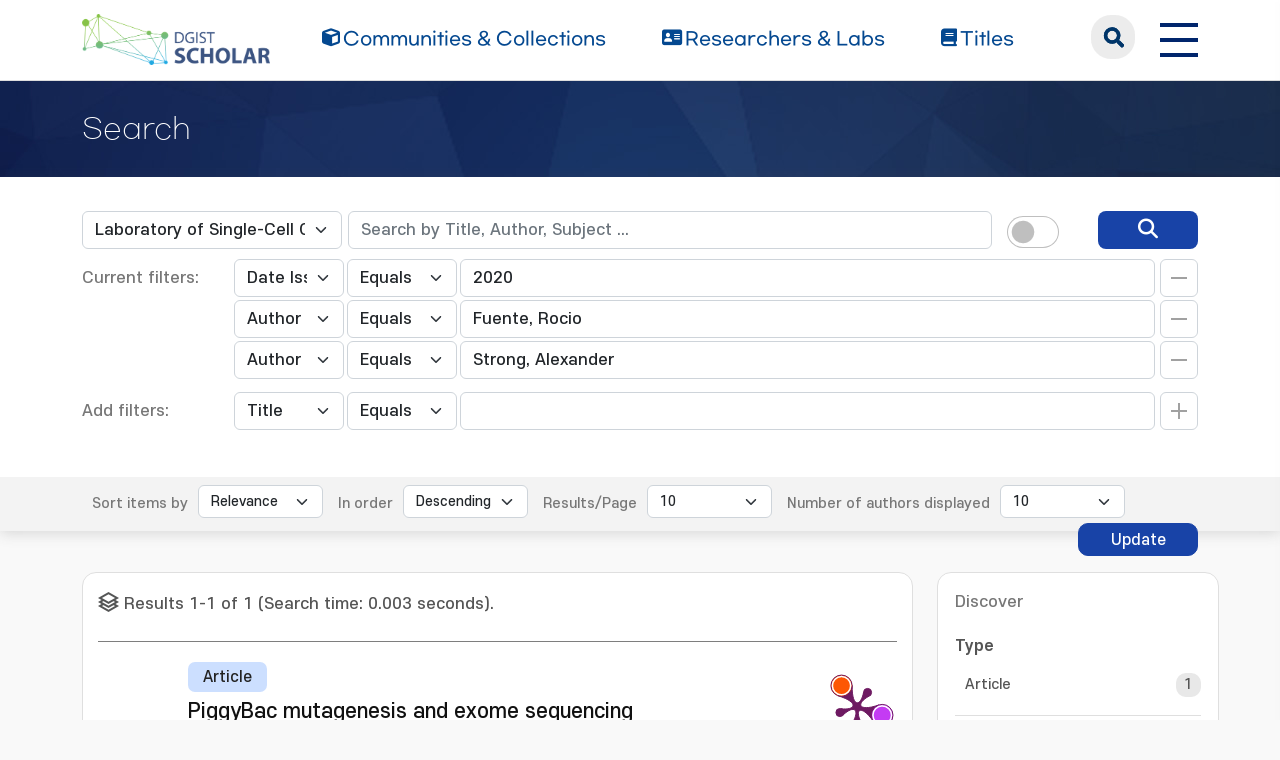

--- FILE ---
content_type: text/html;charset=UTF-8
request_url: https://scholar.dgist.ac.kr/handle/20.500.11750/882/simple-search?query=&sort_by=score&order=desc&rpp=10&filter_field_1=dateIssued&filter_type_1=equals&filter_value_1=2020&filter_field_2=author&filter_type_2=equals&filter_value_2=Fuente%2C+Rocio&etal=10&filtername=author&filterquery=Strong%2C+Alexander&filtertype=equals
body_size: 7327
content:
<!DOCTYPE html>
<html>
    <head>
        <title>DGIST Scholar: Search</title>
        <meta http-equiv="Content-Type" content="text/html; charset=UTF-8"/>
        <meta http-equiv="X-UA-Compatible" content="IE=edge"/>
        <meta name="Generator" content="DSpace 6.3"/>
        <meta name="viewport" content="width=device-width, initial-scale=1.0"/>
        <link rel="shortcut icon" href="/favicon.ico" type="image/x-icon"/>
        <link rel="stylesheet" href="/css/bootstrap.min.css"/>
        <link rel="stylesheet" href="/css/layout.css" type="text/css"/>
        <link rel="stylesheet" href="/css/mquery.css" type="text/css"/>
        <link rel="stylesheet" href="/css/css-loader.css" type="text/css"/>
        <link rel="stylesheet" href="/print.css" type="text/css" media="print"/>
        <!-- Owl Carousel Assets -->
        <link href="/css/owl.carousel.css" rel="stylesheet"/>
        <link href="/css/owl.theme.default.min.css" rel="stylesheet"/>
        <!-- Slidebars CSS -->
        <link rel="stylesheet" href="/css/slidebars.css"/>
        <!-- 웹 폰트-->
        <link href="/css/fontawesome.css" rel="stylesheet" />
        <link href="/css/solid.css" rel="stylesheet" />
        <link href="/css/regular.css" rel="stylesheet" />
        <link href="/css/brands.css" rel="stylesheet" />
        <script src="/js/utils.js"></script>
        <script src="/js/jquery-latest.min.js"></script>
        <script src="/js/jquery-migrate.min.js"></script>
        <script src="/static/js/jquery/jquery-ui-1.10.3.custom.min.js"></script>
        <script src="/static/js/bootstrap/bootstrap.min.js"></script>
        <script src="/static/js/bootstrap/bootstrap.bundle.min.js"></script>
        <script src="/static/js/holder.js"></script>
        <script src="/static/js/choice-support.js"></script>
        <script src="/js/owl.carousel.js"></script>
        <script src="/js/common.js"></script>
        <script src="/js/r2ds-common.js"></script>
        <!-- Global site tag (gtag.js) - Google Analytics -->
    <script async src="https://www.googletagmanager.com/gtag/js?id=G-BMYKDNQSBB"></script>
    <script>
        window.dataLayer = window.dataLayer || [];
        function gtag() {
            dataLayer.push(arguments);
        }
        gtag('js', new Date());
        gtag('config', 'G-BMYKDNQSBB');
    </script>
<script src="https://d1bxh8uas1mnw7.cloudfront.net/assets/embed.js"></script>
    <script src="https://cdn.plu.mx/widget-popup.js"></script><!-- HTML5 shim and Respond.js IE8 support of HTML5 elements and media queries -->
        <!--[if lt IE 9]>
            <script src="/static/js/html5shiv.js"></script>
            <script src="/static/js/respond.min.js"></script>
        <![endif]-->
    </head>
    <body>
        <div class="sub_header">
            <div class="header_wrap">
                <div class="container">
                    <div class="header_box">
                        <div class="header_inner">
                            <h1><a href="/"><img src="/image/background/logo.png" alt="DGIST Library Repository"></a></h1>
                            <nav>
    <ul>
        <li><a href="/community-list"><i class="fa-solid fa-cube"></i><span>Communities & Collections</span></a></li>
        <li><a href="/browse-researcher"><i class="fa-solid fa-address-card"></i><span>Researchers &amp; Labs</span></a></li>
        <li><a href="/simple-search?type=title&sort_by=2&order=desc"><i class="fa-solid fa-book"></i><span>Titles</span></a></li>
    </ul>
</nav>
<div class="header_user_box">
    <div class="h_t_search">
        <a href="#" class="h_t_search_bt" id="h_t_search_bt"
           data-modal-selector=".mobile_s_inner">search</a>
        <div class="mobile_s_inner">
            <div class="ms_box">
                <div class="ms_inner">
                    <form action="/simple-search" method="get">
                        <p class="mmobile_s_int"><input type="text" title="검색" placeholder="검색어를 입력해주세요." name="query"/></p>
                        <div class="m_s_bt_box">
                            <input type="submit" title="검색" class="modal_search_bt" value="search"/>
                            <button type="button" class="sub_search_close" data-modal-selector=".mobile_s_inner">Close</button>
                        </div>
                    </form>
                </div>
            </div>
        </div>
    </div>
    <div class="top_right_box">
        <div class="h_t_link_box">
            <ul class="h_t_link">
                <li><a href="https://dgist.ac.kr" target="_blank" rel="noreferrer noopener" title="새 창 열림">DGIST</a></li>
                <li><a href="https://library.dgist.ac.kr" target="_blank" rel="noreferrer noopener" title="새 창 열림">LIBRARY</a></li>
                <li><a href="https://www.dgist.ac.kr/rnd/" target="_blank" rel="noreferrer noopener" title="새 창 열림">DGIST R&amp;D</a></li>
                </ul>
        </div>
        <div class="side_bt_box">
            <button type="button" class="mobile_nav_bt" data-toggle="offcanvas">
                <span class="hamb-top"></span>
                <span class="hamb-middle"></span>
                <span class="hamb-bottom"></span>
            </button>
        </div>
    </div>
</div>

</div>
                    </div>
                    <!--header_box :e -->
                </div>
            </div>
        </div>
<script>
    (function ($) {
        $(function () {
            $('form').on('submit', function (e)  {
                if ($('#switch-check-btn').is(':checked')) {
                    $('input[name="ai_search"]').val('true');
                }
            });
        })
    })(jQuery.noConflict());
</script>
<div class="sub_header">
        <div class="sub_visual_wrap">
            <div class="container">
                <h3>Search</h3>
            </div>
        </div>
    </div>
    <div class="top_option_wrap">
        <div class="container">
            <div class="browse_alphabet">
                <div class="search_box">
                    <form action="/simple-search" method="get">
                        <input type="hidden" name="ai_search"/>
                        <ul>
                            <li>
                                <dl class="search_dl">
                                    <dt>
                                        <select name="location" id="tlocation" class="form-select">
                                            <option value="/">All of Repository</option>
                                            <option value="20.500.11750/329" >Department of New Biology</option>
                                            <option value="20.500.11750/882" selected="selected">Laboratory of Single-Cell Genomics</option>
                                            <option value="20.500.11750/884" >1. Journal Articles</option>
                                            <option value="20.500.11750/885" >2. Conference Papers</option>
                                            <option value="20.500.11750/886" >3. Patents</option>
                                            <option value="20.500.11750/883" >4. News</option>
                                            <option value="20.500.11750/887" >ETC</option>
                                            </select>
                                    </dt>
                                    <dd class="d-flex align-items-center">
                                        <input type="text" class="form-control" id="query" name="query" value="" placeholder="Search by Title, Author, Subject ... "/>
                                        <button type="submit" id="main-query-submit" class="search_o_bt" aria-label="search" value="검색어를 입력해주세요."><i class="fa-solid fa-magnifying-glass"></i></button>
                                        <div class="search_ai_chk" data-bs-toggle="tooltip" data-bs-placement="bottom" data-bs-original-title="AI-Powered Keyword">
                                            <div class="form-check form-switch">
                                                <input class="form-check-input" type="checkbox" id="switch-check-btn" >
                                                <label class="form-check-label" for="switch-check-btn">AI</label>
                                            </div>
                                        </div>
                                    </dd>
                                </dl>
                            </li>
                        </ul>
                        <ul class="s_add_fillter_ul">
                                <input type="hidden" value="10" name="rpp"/>
                                <input type="hidden" value="score" name="sort_by"/>
                                <input type="hidden" value="desc" name="order"/>
                                <li>
                                    <dl>
                                        <dt>Current filters:</dt>
                                        <dd class="author_dd add_selspan">
                                                <span class="first_sel">
                                                    <select id="filter_field_1" name="filter_field_1" class="form-select">
                                                        <option value="title" >Title</option>
                                                            <option value="author" >Author</option>
                                                            <option value="subject" >Subject</option>
                                                            <option value="type" >Type</option>
                                                            <option value="dateIssued"  selected="selected">Date Issued</option>
                                                            <option value="researcher" >Researcher</option>
                                                            <option value="original_bundle_filenames" >Original File Name</option>
                                                            <option value="original_bundle_descriptions" >Original File Descriptions</option>
                                                            </select>
                                                </span>
                                            <span class="second_sel">
                                                    <select id="filter_type_1" name="filter_type_1" class="form-select">
                                                        <option value="equals" selected="selected">Equals</option>
                                                            <option value="contains">Contains</option>
                                                            <option value="authority">ID</option>
                                                            <option value="notequals">Not Equals</option>
                                                            <option value="notcontains">Not Contains</option>
                                                            <option value="notauthority">Not ID</option>
                                                            </select>
                                                </span>
                                            <em class="fillter_int_em">
                                                <input type="text" id="filter_value_1" class="form-control" name="filter_value_1" value="2020"/>
                                                <input class="fillter_r_bt f_minus_bt" type="submit" id="submit_filter_remove_1" name="submit_filter_remove_1" value="X"/>
                                            </em>
                                        </dd>
                                        <dd class="author_dd add_selspan">
                                                <span class="first_sel">
                                                    <select id="filter_field_2" name="filter_field_2" class="form-select">
                                                        <option value="title" >Title</option>
                                                            <option value="author"  selected="selected">Author</option>
                                                            <option value="subject" >Subject</option>
                                                            <option value="type" >Type</option>
                                                            <option value="dateIssued" >Date Issued</option>
                                                            <option value="researcher" >Researcher</option>
                                                            <option value="original_bundle_filenames" >Original File Name</option>
                                                            <option value="original_bundle_descriptions" >Original File Descriptions</option>
                                                            </select>
                                                </span>
                                            <span class="second_sel">
                                                    <select id="filter_type_2" name="filter_type_2" class="form-select">
                                                        <option value="equals" selected="selected">Equals</option>
                                                            <option value="contains">Contains</option>
                                                            <option value="authority">ID</option>
                                                            <option value="notequals">Not Equals</option>
                                                            <option value="notcontains">Not Contains</option>
                                                            <option value="notauthority">Not ID</option>
                                                            </select>
                                                </span>
                                            <em class="fillter_int_em">
                                                <input type="text" id="filter_value_2" class="form-control" name="filter_value_2" value="Fuente,&#x20;Rocio"/>
                                                <input class="fillter_r_bt f_minus_bt" type="submit" id="submit_filter_remove_2" name="submit_filter_remove_2" value="X"/>
                                            </em>
                                        </dd>
                                        <dd class="author_dd add_selspan">
                                                <span class="first_sel">
                                                    <select id="filter_field_3" name="filter_field_3" class="form-select">
                                                        <option value="title" >Title</option>
                                                            <option value="author"  selected="selected">Author</option>
                                                            <option value="subject" >Subject</option>
                                                            <option value="type" >Type</option>
                                                            <option value="dateIssued" >Date Issued</option>
                                                            <option value="researcher" >Researcher</option>
                                                            <option value="original_bundle_filenames" >Original File Name</option>
                                                            <option value="original_bundle_descriptions" >Original File Descriptions</option>
                                                            </select>
                                                </span>
                                            <span class="second_sel">
                                                    <select id="filter_type_3" name="filter_type_3" class="form-select">
                                                        <option value="equals" selected="selected">Equals</option>
                                                            <option value="contains">Contains</option>
                                                            <option value="authority">ID</option>
                                                            <option value="notequals">Not Equals</option>
                                                            <option value="notcontains">Not Contains</option>
                                                            <option value="notauthority">Not ID</option>
                                                            </select>
                                                </span>
                                            <em class="fillter_int_em">
                                                <input type="text" id="filter_value_3" class="form-control" name="filter_value_3" value="Strong,&#x20;Alexander"/>
                                                <input class="fillter_r_bt f_minus_bt" type="submit" id="submit_filter_remove_3" name="submit_filter_remove_3" value="X"/>
                                            </em>
                                        </dd>
                                        </dl>
                                </li>
                            </ul>
                        </form>
                    <ul class="s_add_fillter_ul">
                        <li>
                            <dl>
                                <dt>Add filters:</dt>
                                <dd class="author_dd add_selspan">
                                    <form action="/simple-search" method="get">
                                        <input type="hidden" value="20.500.11750&#x2F;882" name="location"/>
                                        <input type="hidden" value="" name="query"/>
                                        <input type="hidden" name="ai_search"/>
                                        <input type="hidden" id="filter_field_1" name="filter_field_1" value="dateIssued"/>
                                        <input type="hidden" id="filter_type_1" name="filter_type_1" value="equals"/>
                                        <input type="hidden" id="filter_value_1" name="filter_value_1" value="2020"/>
                                        <input type="hidden" id="filter_field_2" name="filter_field_2" value="author"/>
                                        <input type="hidden" id="filter_type_2" name="filter_type_2" value="equals"/>
                                        <input type="hidden" id="filter_value_2" name="filter_value_2" value="Fuente,&#x20;Rocio"/>
                                        <input type="hidden" id="filter_field_3" name="filter_field_3" value="author"/>
                                        <input type="hidden" id="filter_type_3" name="filter_type_3" value="equals"/>
                                        <input type="hidden" id="filter_value_3" name="filter_value_3" value="Strong,&#x20;Alexander"/>
                                        <span class="first_sel">
                                            <select id="filtername" name="filtername" class="form-select">
                                                <option value="title">Title</option>
                                                    <option value="author">Author</option>
                                                    <option value="subject">Subject</option>
                                                    <option value="type">Type</option>
                                                    <option value="dateIssued">Date Issued</option>
                                                    <option value="researcher">Researcher</option>
                                                    <option value="original_bundle_filenames">Original File Name</option>
                                                    <option value="original_bundle_descriptions">Original File Descriptions</option>
                                                    </select>
                                        </span>
                                        <span class="second_sel">
                                            <select id="filtertype" name="filtertype" class="form-select">
                                                <option value="equals">Equals</option>
                                                    <option value="contains">Contains</option>
                                                    <option value="authority">ID</option>
                                                    <option value="notequals">Not Equals</option>
                                                    <option value="notcontains">Not Contains</option>
                                                    <option value="notauthority">Not ID</option>
                                                    </select>
                                        </span>
                                        <em class="fillter_int_em">
                                            <input type="hidden" value="10" name="rpp"/>
                                            <input type="hidden" value="score" name="sort_by"/>
                                            <input type="hidden" value="desc" name="order"/>
                                            <input type="text" id="filterquery" name="filterquery" required="required" class="form-control" autocomplete="off" required="required">
                                            <input class="fillter_r_bt f_add_bt validate" type="submit" value="Add">
                                        </em>
                                    </form>
                                </dd>
                            </dl>
                        </li>
                    </ul>
                </div>
            </div>
        </div>
        <form action="/simple-search" method="get">
            <div class="search_sort_wrap">
                <div class="container">
                    <input type="hidden" value="20.500.11750&#x2F;882" name="location"/>
                    <input type="hidden" value="" name="query"/>
                    <input type="hidden" name="ai_search"/>
                    <input type="hidden" id="filter_field_1" name="filter_field_1" value="dateIssued"/>
                    <input type="hidden" id="filter_type_1" name="filter_type_1" value="equals"/>
                    <input type="hidden" id="filter_value_1" name="filter_value_1" value="2020"/>
                    <input type="hidden" id="filter_field_2" name="filter_field_2" value="author"/>
                    <input type="hidden" id="filter_type_2" name="filter_type_2" value="equals"/>
                    <input type="hidden" id="filter_value_2" name="filter_value_2" value="Fuente,&#x20;Rocio"/>
                    <input type="hidden" id="filter_field_3" name="filter_field_3" value="author"/>
                    <input type="hidden" id="filter_type_3" name="filter_type_3" value="equals"/>
                    <input type="hidden" id="filter_value_3" name="filter_value_3" value="Strong,&#x20;Alexander"/>
                    <span class="sort_option">
                        <em class="sort_text"><label for="sort_by">Sort items by</label></em>
                            <em class="sort_select">
                                <select id="sort_by" name="sort_by" class="form-select">
                                    <option value="score">Relevance</option>
                                    <option value="dc.title_sort" >Title</option>
                                        <option value="dc.date.issued_dt" >Issue Date</option>
                                        <option value="dc.contributor.author_sort" >Author</option>
                                        <option value="dc.citation.title_sort" >Journal</option>
                                        </select>
                            </em>
                            </span>
                    <span class="sort_option">
                        <em class="sort_text"><label for="order">In order</label></em>
                        <em class="sort_select">
                            <select id="order" name="order" class="form-select">
                                <option value="ASC" >Ascending</option>
                                <option value="DESC" selected="selected">Descending</option>
                            </select>
                        </em>
                    </span>
                    <span class="sort_option">
                        <em class="sort_text"><label for="rpp">Results/Page</label></em>
                        <em class="sort_select">
                            <select id="rpp" name="rpp" class="form-select">
                                <option value="5" >5</option>
                                    <option value="10" selected="selected">10</option>
                                    <option value="15" >15</option>
                                    <option value="20" >20</option>
                                    <option value="25" >25</option>
                                    <option value="30" >30</option>
                                    <option value="35" >35</option>
                                    <option value="40" >40</option>
                                    <option value="45" >45</option>
                                    <option value="50" >50</option>
                                    <option value="55" >55</option>
                                    <option value="60" >60</option>
                                    <option value="65" >65</option>
                                    <option value="70" >70</option>
                                    <option value="75" >75</option>
                                    <option value="80" >80</option>
                                    <option value="85" >85</option>
                                    <option value="90" >90</option>
                                    <option value="95" >95</option>
                                    <option value="100" >100</option>
                                    </select>
                        </em>
                    </span>
                    <span class="sort_option">
                        <em class="sort_text"><label for="etal">Number of authors displayed</label></em>
                        <em class="sort_select">
                            <select id="etal" name="etal" class="form-select">
                                <option value="0" >All</option>
                                <option value="1" >1</option>
                                        <option value="5" >5</option>
                                        <option value="10" selected="selected">10</option>
                                        <option value="15" >15</option>
                                        <option value="20" >20</option>
                                        <option value="25" >25</option>
                                        <option value="30" >30</option>
                                        <option value="35" >35</option>
                                        <option value="40" >40</option>
                                        <option value="45" >45</option>
                                        <option value="50" >50</option>
                                        </select>
                        </em>
                    </span>
                    <span class="sort_bt_box"><button class="normal_bt" type="submit" name="submit_search">Update</button></span>
                </div>
            </div>
        </form>
    </div>
    <div class="sub_contents_wrap">
        <div class="container">
            <div class="row">
                <div class="col-lg-12 col-xl-9">
                    <div class="line_brick">
                        <div class="b_pd add_zoom_box">
                            <div class="l_t_add_sort">
                                <p class="result_t_arrow">
                                    Results 1-1 of 1 (Search time: 0.003 seconds).</p>
                                </div>
                            <div class="list_thumb_type">
        <p class="l_t_box">
            <a href="/bitstream/20.500.11750/12695/1/000559096800001.pdf">
                        <img src="/retrieve/4d0ca101-e2f0-42be-9d1c-5b3415ed02a3/000559096800001.pdf" alt="PiggyBac mutagenesis and exome sequencing identify genetic driver landscapes and potential therapeutic targets of EGFR-mutant gliomas" />
                    </a>
                </p>
    <div class="l_t_t_box">
    <div class="l_t_type">
        <span class="l_t_t_Article">Article</span>
    </div>
    <a href="/handle/20.500.11750/12695" class="list_title_t">PiggyBac mutagenesis and exome sequencing identify genetic driver landscapes and potential therapeutic targets of EGFR-mutant gliomas</a>
</div>
<div class="list_writer">
    <ul>
        <li>
                    <span class="value">Noorani, Imran</span>
                        ;&nbsp;</li>
            <li>
                    <span class="value">de, la Rosa Jorge</span>
                        ;&nbsp;</li>
            <li>
                    <span class="value">Choi, Yoon Ha</span>
                        ;&nbsp;</li>
            <li>
                    <span class="value">Strong, Alexander</span>
                        ;&nbsp;</li>
            <li>
                    <span class="value">Ponstingl, Hannes</span>
                        ;&nbsp;</li>
            <li>
                    <span class="value">Vijayabaskar, M.S.</span>
                        ;&nbsp;</li>
            <li>
                    <span class="value">Lee, Ju Sung</span>
                        ;&nbsp;</li>
            <li>
                    <span class="authority">Lee, Eun Min</span>
                                ;&nbsp;</li>
            <li>
                    <span class="value">Richard-Londt, Angela</span>
                        ;&nbsp;</li>
            <li>
                    <span class="value">Friedrich, Mathias</span>
                        ;&nbsp;</li>
            et al</ul>
</div>
<div class="list_italic_t">
    <ul>
        <li>2020-07</li>
        <li>Noorani, Imran. (2020-07). PiggyBac mutagenesis and exome sequencing identify genetic driver landscapes and potential therapeutic targets of EGFR-mutant gliomas. doi: 10.1186/s13059-020-02092-2</li>
        <li>BioMed Central Ltd</li>
        <li>View :&nbsp;665</li>
        <li>Download :&nbsp;173</li>
    </ul>
</div><div class="l_alt_box">
        <div class="l_alt_item">
                <div data-badge-popover="right" data-badge-type="donut"
                     data-doi="10.1186/s13059-020-02092-2" style="margin-top: 12px;"
                     class="altmetric-embed">
                </div>
            </div>
            <div class="l_alt_item">
                <a href="https://plu.mx/plum/a/?doi=10.1186/s13059-020-02092-2" class="plumx-plum-print-popup" data-popup="right"></a>
            </div>
        </div>
</div><div class="paginate_complex">
                                <strong>1</strong>
                                </div>
                        </div>
                    </div>
                    <div class="m_fillter_box">
                        <button type="button" class="m_fillter_bt">필터</button>
                    </div>
                </div>
                <div class="col-lg-12 col-xl-3">
                    <div class="search_filter_wrap line_brick">
                        <div class="s_f_m_top">
                            <h4>Discover</h4>
                            <button type="button" class="m_fillter_close">닫기</button>
                        </div>
                        <div class="s_f_wrap">
                            <div class="aside_wrap">
                                <div class="aside_box">
                                    <h4>Type</h4>
                                    <ul class="aside_list">
                                        <li>
                                            <a href="/handle/20.500.11750/882/simple-search?query=&amp;sort_by=score&amp;order=desc&amp;rpp=10&amp;filter_field_1=dateIssued&amp;filter_type_1=equals&amp;filter_value_1=2020&amp;filter_field_2=author&amp;filter_type_2=equals&amp;filter_value_2=Fuente%2C+Rocio&amp;filter_field_3=author&amp;filter_type_3=equals&amp;filter_value_3=Strong%2C+Alexander&amp;etal=10&amp;filtername=type&amp;filterquery=Article&amp;filtertype=equals" title="Filter by Article">Article</a>
                                            <span class="round_line">1</span>
                                        </li>
                                        </ul>
                                    </div>
                                <div class="aside_box">
                                    <h4>Author</h4>
                                    <ul class="aside_list">
                                        <li>
                                            <a href="/handle/20.500.11750/882/simple-search?query=&amp;sort_by=score&amp;order=desc&amp;rpp=10&amp;filter_field_1=dateIssued&amp;filter_type_1=equals&amp;filter_value_1=2020&amp;filter_field_2=author&amp;filter_type_2=equals&amp;filter_value_2=Fuente%2C+Rocio&amp;filter_field_3=author&amp;filter_type_3=equals&amp;filter_value_3=Strong%2C+Alexander&amp;etal=10&amp;filtername=author&amp;filterquery=Banerjee%2C+Ruby&amp;filtertype=equals" title="Filter by Banerjee, Ruby">Banerjee, Ruby</a>
                                            <span class="round_line">1</span>
                                        </li>
                                        <li>
                                            <a href="/handle/20.500.11750/882/simple-search?query=&amp;sort_by=score&amp;order=desc&amp;rpp=10&amp;filter_field_1=dateIssued&amp;filter_type_1=equals&amp;filter_value_1=2020&amp;filter_field_2=author&amp;filter_type_2=equals&amp;filter_value_2=Fuente%2C+Rocio&amp;filter_field_3=author&amp;filter_type_3=equals&amp;filter_value_3=Strong%2C+Alexander&amp;etal=10&amp;filtername=author&amp;filterquery=Bradley%2C+Allan&amp;filtertype=equals" title="Filter by Bradley, Allan">Bradley, Allan</a>
                                            <span class="round_line">1</span>
                                        </li>
                                        <li>
                                            <a href="/handle/20.500.11750/882/simple-search?query=&amp;sort_by=score&amp;order=desc&amp;rpp=10&amp;filter_field_1=dateIssued&amp;filter_type_1=equals&amp;filter_value_1=2020&amp;filter_field_2=author&amp;filter_type_2=equals&amp;filter_value_2=Fuente%2C+Rocio&amp;filter_field_3=author&amp;filter_type_3=equals&amp;filter_value_3=Strong%2C+Alexander&amp;etal=10&amp;filtername=author&amp;filterquery=Brandner%2C+Sebastian&amp;filtertype=equals" title="Filter by Brandner, Sebastian">Brandner, Sebastian</a>
                                            <span class="round_line">1</span>
                                        </li>
                                        <li>
                                            <a href="/handle/20.500.11750/882/simple-search?query=&amp;sort_by=score&amp;order=desc&amp;rpp=10&amp;filter_field_1=dateIssued&amp;filter_type_1=equals&amp;filter_value_1=2020&amp;filter_field_2=author&amp;filter_type_2=equals&amp;filter_value_2=Fuente%2C+Rocio&amp;filter_field_3=author&amp;filter_type_3=equals&amp;filter_value_3=Strong%2C+Alexander&amp;etal=10&amp;filtername=author&amp;filterquery=Choi%2C+Yoon+Ha&amp;filtertype=equals" title="Filter by Choi, Yoon Ha">Choi, Yoon Ha</a>
                                            <span class="round_line">1</span>
                                        </li>
                                        <li>
                                            <a href="/handle/20.500.11750/882/simple-search?query=&amp;sort_by=score&amp;order=desc&amp;rpp=10&amp;filter_field_1=dateIssued&amp;filter_type_1=equals&amp;filter_value_1=2020&amp;filter_field_2=author&amp;filter_type_2=equals&amp;filter_value_2=Fuente%2C+Rocio&amp;filter_field_3=author&amp;filter_type_3=equals&amp;filter_value_3=Strong%2C+Alexander&amp;etal=10&amp;filtername=author&amp;filterquery=de%2C+la+Rosa+Jorge&amp;filtertype=equals" title="Filter by de, la Rosa Jorge">de, la Rosa Jorge</a>
                                            <span class="round_line">1</span>
                                        </li>
                                        <li>
                                            <a href="/handle/20.500.11750/882/simple-search?query=&amp;sort_by=score&amp;order=desc&amp;rpp=10&amp;filter_field_1=dateIssued&amp;filter_type_1=equals&amp;filter_value_1=2020&amp;filter_field_2=author&amp;filter_type_2=equals&amp;filter_value_2=Fuente%2C+Rocio&amp;filter_field_3=author&amp;filter_type_3=equals&amp;filter_value_3=Strong%2C+Alexander&amp;etal=10&amp;filtername=author&amp;filterquery=Friedrich%2C+Mathias&amp;filtertype=equals" title="Filter by Friedrich, Mathias">Friedrich, Mathias</a>
                                            <span class="round_line">1</span>
                                        </li>
                                        <li>
                                            <a href="/handle/20.500.11750/882/simple-search?query=&amp;sort_by=score&amp;order=desc&amp;rpp=10&amp;filter_field_1=dateIssued&amp;filter_type_1=equals&amp;filter_value_1=2020&amp;filter_field_2=author&amp;filter_type_2=equals&amp;filter_value_2=Fuente%2C+Rocio&amp;filter_field_3=author&amp;filter_type_3=equals&amp;filter_value_3=Strong%2C+Alexander&amp;etal=10&amp;filtername=author&amp;filterquery=Furlanetto%2C+Federica&amp;filtertype=equals" title="Filter by Furlanetto, Federica">Furlanetto, Federica</a>
                                            <span class="round_line">1</span>
                                        </li>
                                        <li>
                                            <a href="/handle/20.500.11750/882/simple-search?query=&amp;sort_by=score&amp;order=desc&amp;rpp=10&amp;filter_field_1=dateIssued&amp;filter_type_1=equals&amp;filter_value_1=2020&amp;filter_field_2=author&amp;filter_type_2=equals&amp;filter_value_2=Fuente%2C+Rocio&amp;filter_field_3=author&amp;filter_type_3=equals&amp;filter_value_3=Strong%2C+Alexander&amp;etal=10&amp;filtername=author&amp;filterquery=7ed4e33e-6fcb-4daa-a06e-73addced4a24&amp;filtertype=authority" title="Filter by Kim, Jong Kyoung">Kim, Jong Kyoung</a>
                                            <span class="round_line">1</span>
                                        </li>
                                        <li>
                                            <a href="/handle/20.500.11750/882/simple-search?query=&amp;sort_by=score&amp;order=desc&amp;rpp=10&amp;filter_field_1=dateIssued&amp;filter_type_1=equals&amp;filter_value_1=2020&amp;filter_field_2=author&amp;filter_type_2=equals&amp;filter_value_2=Fuente%2C+Rocio&amp;filter_field_3=author&amp;filter_type_3=equals&amp;filter_value_3=Strong%2C+Alexander&amp;etal=10&amp;filtername=author&amp;filterquery=Law%2C+Frances&amp;filtertype=equals" title="Filter by Law, Frances">Law, Frances</a>
                                            <span class="round_line">1</span>
                                        </li>
                                        <li>
                                            <a href="/handle/20.500.11750/882/simple-search?query=&amp;sort_by=score&amp;order=desc&amp;rpp=10&amp;filter_field_1=dateIssued&amp;filter_type_1=equals&amp;filter_value_1=2020&amp;filter_field_2=author&amp;filter_type_2=equals&amp;filter_value_2=Fuente%2C+Rocio&amp;filter_field_3=author&amp;filter_type_3=equals&amp;filter_value_3=Strong%2C+Alexander&amp;etal=10&amp;filtername=author&amp;filterquery=458c9a79-3740-44d1-8f9c-cc9ba18f9869&amp;filtertype=authority" title="Filter by Lee, Eun Min">Lee, Eun Min</a>
                                            <span class="round_line">1</span>
                                        </li>
                                        </ul>
                                    <div class="discover_page">
                                        <span style="visibility: hidden;">.</span>
                                        <a class="aside_more" href="/handle/20.500.11750/882/simple-search?query=&amp;sort_by=score&amp;order=desc&amp;rpp=10&amp;filter_field_1=dateIssued&amp;filter_type_1=equals&amp;filter_value_1=2020&amp;filter_field_2=author&amp;filter_type_2=equals&amp;filter_value_2=Fuente%2C+Rocio&amp;filter_field_3=author&amp;filter_type_3=equals&amp;filter_value_3=Strong%2C+Alexander&amp;etal=10&amp;author_page=1">next ></a>
                                        </div>
                                    </div>
                                <div class="aside_box">
                                    <h4>Subject</h4>
                                    <ul class="aside_list">
                                        <li>
                                            <a href="/handle/20.500.11750/882/simple-search?query=&amp;sort_by=score&amp;order=desc&amp;rpp=10&amp;filter_field_1=dateIssued&amp;filter_type_1=equals&amp;filter_value_1=2020&amp;filter_field_2=author&amp;filter_type_2=equals&amp;filter_value_2=Fuente%2C+Rocio&amp;filter_field_3=author&amp;filter_type_3=equals&amp;filter_value_3=Strong%2C+Alexander&amp;etal=10&amp;filtername=subject&amp;filterquery=ADJUVANT+TEMOZOLOMIDE&amp;filtertype=equals" title="Filter by ADJUVANT TEMOZOLOMIDE">ADJUVANT TEMOZOLOMIDE</a>
                                            <span class="round_line">1</span>
                                        </li>
                                        <li>
                                            <a href="/handle/20.500.11750/882/simple-search?query=&amp;sort_by=score&amp;order=desc&amp;rpp=10&amp;filter_field_1=dateIssued&amp;filter_type_1=equals&amp;filter_value_1=2020&amp;filter_field_2=author&amp;filter_type_2=equals&amp;filter_value_2=Fuente%2C+Rocio&amp;filter_field_3=author&amp;filter_type_3=equals&amp;filter_value_3=Strong%2C+Alexander&amp;etal=10&amp;filtername=subject&amp;filterquery=CANCER&amp;filtertype=equals" title="Filter by CANCER">CANCER</a>
                                            <span class="round_line">1</span>
                                        </li>
                                        <li>
                                            <a href="/handle/20.500.11750/882/simple-search?query=&amp;sort_by=score&amp;order=desc&amp;rpp=10&amp;filter_field_1=dateIssued&amp;filter_type_1=equals&amp;filter_value_1=2020&amp;filter_field_2=author&amp;filter_type_2=equals&amp;filter_value_2=Fuente%2C+Rocio&amp;filter_field_3=author&amp;filter_type_3=equals&amp;filter_value_3=Strong%2C+Alexander&amp;etal=10&amp;filtername=subject&amp;filterquery=GLIOBLASTOMA&amp;filtertype=equals" title="Filter by GLIOBLASTOMA">GLIOBLASTOMA</a>
                                            <span class="round_line">1</span>
                                        </li>
                                        <li>
                                            <a href="/handle/20.500.11750/882/simple-search?query=&amp;sort_by=score&amp;order=desc&amp;rpp=10&amp;filter_field_1=dateIssued&amp;filter_type_1=equals&amp;filter_value_1=2020&amp;filter_field_2=author&amp;filter_type_2=equals&amp;filter_value_2=Fuente%2C+Rocio&amp;filter_field_3=author&amp;filter_type_3=equals&amp;filter_value_3=Strong%2C+Alexander&amp;etal=10&amp;filtername=subject&amp;filterquery=GROWTH-FACTOR-RECEPTOR&amp;filtertype=equals" title="Filter by GROWTH-FACTOR-RECEPTOR">GROWTH-FACTOR-RECEPTOR</a>
                                            <span class="round_line">1</span>
                                        </li>
                                        <li>
                                            <a href="/handle/20.500.11750/882/simple-search?query=&amp;sort_by=score&amp;order=desc&amp;rpp=10&amp;filter_field_1=dateIssued&amp;filter_type_1=equals&amp;filter_value_1=2020&amp;filter_field_2=author&amp;filter_type_2=equals&amp;filter_value_2=Fuente%2C+Rocio&amp;filter_field_3=author&amp;filter_type_3=equals&amp;filter_value_3=Strong%2C+Alexander&amp;etal=10&amp;filtername=subject&amp;filterquery=INTEGRATED+GENOMIC+ANALYSIS&amp;filtertype=equals" title="Filter by INTEGRATED GENOMIC ANALYSIS">INTEGRATED GENOMIC ANALYSIS</a>
                                            <span class="round_line">1</span>
                                        </li>
                                        <li>
                                            <a href="/handle/20.500.11750/882/simple-search?query=&amp;sort_by=score&amp;order=desc&amp;rpp=10&amp;filter_field_1=dateIssued&amp;filter_type_1=equals&amp;filter_value_1=2020&amp;filter_field_2=author&amp;filter_type_2=equals&amp;filter_value_2=Fuente%2C+Rocio&amp;filter_field_3=author&amp;filter_type_3=equals&amp;filter_value_3=Strong%2C+Alexander&amp;etal=10&amp;filtername=subject&amp;filterquery=NEURAL+STEM-CELLS&amp;filtertype=equals" title="Filter by NEURAL STEM-CELLS">NEURAL STEM-CELLS</a>
                                            <span class="round_line">1</span>
                                        </li>
                                        <li>
                                            <a href="/handle/20.500.11750/882/simple-search?query=&amp;sort_by=score&amp;order=desc&amp;rpp=10&amp;filter_field_1=dateIssued&amp;filter_type_1=equals&amp;filter_value_1=2020&amp;filter_field_2=author&amp;filter_type_2=equals&amp;filter_value_2=Fuente%2C+Rocio&amp;filter_field_3=author&amp;filter_type_3=equals&amp;filter_value_3=Strong%2C+Alexander&amp;etal=10&amp;filtername=subject&amp;filterquery=READ+ALIGNMENT&amp;filtertype=equals" title="Filter by READ ALIGNMENT">READ ALIGNMENT</a>
                                            <span class="round_line">1</span>
                                        </li>
                                        <li>
                                            <a href="/handle/20.500.11750/882/simple-search?query=&amp;sort_by=score&amp;order=desc&amp;rpp=10&amp;filter_field_1=dateIssued&amp;filter_type_1=equals&amp;filter_value_1=2020&amp;filter_field_2=author&amp;filter_type_2=equals&amp;filter_value_2=Fuente%2C+Rocio&amp;filter_field_3=author&amp;filter_type_3=equals&amp;filter_value_3=Strong%2C+Alexander&amp;etal=10&amp;filtername=subject&amp;filterquery=SLEEPING-BEAUTY&amp;filtertype=equals" title="Filter by SLEEPING-BEAUTY">SLEEPING-BEAUTY</a>
                                            <span class="round_line">1</span>
                                        </li>
                                        <li>
                                            <a href="/handle/20.500.11750/882/simple-search?query=&amp;sort_by=score&amp;order=desc&amp;rpp=10&amp;filter_field_1=dateIssued&amp;filter_type_1=equals&amp;filter_value_1=2020&amp;filter_field_2=author&amp;filter_type_2=equals&amp;filter_value_2=Fuente%2C+Rocio&amp;filter_field_3=author&amp;filter_type_3=equals&amp;filter_value_3=Strong%2C+Alexander&amp;etal=10&amp;filtername=subject&amp;filterquery=SPINAL-CORD+TUMORS&amp;filtertype=equals" title="Filter by SPINAL-CORD TUMORS">SPINAL-CORD TUMORS</a>
                                            <span class="round_line">1</span>
                                        </li>
                                        <li>
                                            <a href="/handle/20.500.11750/882/simple-search?query=&amp;sort_by=score&amp;order=desc&amp;rpp=10&amp;filter_field_1=dateIssued&amp;filter_type_1=equals&amp;filter_value_1=2020&amp;filter_field_2=author&amp;filter_type_2=equals&amp;filter_value_2=Fuente%2C+Rocio&amp;filter_field_3=author&amp;filter_type_3=equals&amp;filter_value_3=Strong%2C+Alexander&amp;etal=10&amp;filtername=subject&amp;filterquery=TRANSPOSON+MUTAGENESIS&amp;filtertype=equals" title="Filter by TRANSPOSON MUTAGENESIS">TRANSPOSON MUTAGENESIS</a>
                                            <span class="round_line">1</span>
                                        </li>
                                        </ul>
                                    <div class="discover_page">
                                        <span style="visibility: hidden;">.</span>
                                        <a class="aside_more" href="/handle/20.500.11750/882/simple-search?query=&amp;sort_by=score&amp;order=desc&amp;rpp=10&amp;filter_field_1=dateIssued&amp;filter_type_1=equals&amp;filter_value_1=2020&amp;filter_field_2=author&amp;filter_type_2=equals&amp;filter_value_2=Fuente%2C+Rocio&amp;filter_field_3=author&amp;filter_type_3=equals&amp;filter_value_3=Strong%2C+Alexander&amp;etal=10&amp;subject_page=1">next ></a>
                                        </div>
                                    </div>
                                </div>
                            </div>
                    </div>
                </div>
            </div>
        </div>
    </div>
<footer>
            <div class="container">
                <div class="footer_inner">
                    <div class="footer_text_box">
                        <a class="privacy" href="https://dgist.ac.kr/kor/sitemap01.do" target="_blank">Privacy Policy</a>
                        <p>Copyrights ⓒ 2016. Daegu Gyeongbuk Institute of Science &amp; Technology All right reserved.</p>
                        <p>DGIST Scholar was built with support from the <a href="http://www.oak.go.kr">OAK</a> distribution project by the National Library of Korea.</p>
                        <p>Certain data included herein are derived from the © Web of Science of Clarivate Analytics. All rights reserved.</p>
                        <p>You may not copy or re-distribute this material in whole or in part without the prior written consent of Clarivate Analytics.</p>
                        <p>Library Services Team, DGIST 333. Techno Jungang-daero, Hyeonpung-myeon, Dalseong-gun, Daegu, 42988, Republic of Korea.</p>
                    </div>
                    <div class="footer_r_box">
                        <p>
                            <a href="/feed/rss_1.0/site" >RSS_1.0</a>
                                <a href="/feed/rss_2.0/site" >RSS_2.0</a>
                                <a href="/feed/atom_1.0/site" class="rss-line">ATOM_1.0</a>
                                </p>
                    </div>
                </div>
            </div>
        </footer>
        <section>
            <div class="modal_box"></div>
            <aside id="sidenav" class="left_sidebar">
                <div class="l_n_top_box">
                    <h2>DGIST Scholar</h2>
                    <a href="javascript:void(0);" class="rn_close_bt">닫기</a>
                </div>
                <div class="l_n_scroll_box">
                    <div class="left_nav_wrap">
                        <ul>
                            <li><a href="/community-list" class="l_nav_menu"><i class="fa-solid fa-cube"></i><span>Communities & Collections</span></a></li>
                            <li><a href="/browse-researcher" class="l_nav_menu"><i class="fa-solid fa-address-card"></i><span>Researchers &amp; Labs</span></a></li>
                            <li><a href="/simple-search?type=title" class="l_nav_menu"><i class="fa-solid fa-book"></i><span>Titles</span></a></li>
                        </ul>
                    </div>
                    <div class="l_nav_link">
                        <h4>Related link</h4>
                        <ul>
                            <li><a href="https://dgist.ac.kr" target="_blank" rel="noreferrer noopener">DGIST</a></li>
                            <li><a href="https://library.dgist.ac.kr" target="_blank" rel="noreferrer noopener">LIBRARY</a></li>
                            <li><a href="https://library.dgist.ac.kr" target="_blank" rel="noreferrer noopener">DGIST R&amp;D</a></li>
                        </ul>
                    </div>
                </div>
            </aside>
        </section>
    </body>
</html>
<!-- 메인 슬라이드 -->
<script type="text/javascript">
    (function($) {
        $(function() {
            // 메뉴 고정
            window.addEventListener('scroll', () => {
                const header = document.querySelector('.sub_header');
                if (window.scrollY > 90) {
                    header.classList.add('active');
                } else {
                    header.classList.remove('active');
                }
            });
            var searchOpenButton = document.querySelector(".h_t_search_bt");
            var searchCloseButton = document.querySelector(".sub_search_close");
            document.querySelector(".h_t_search").addEventListener("click", function(e) {
                if (e.target === searchOpenButton) {
                    document.querySelector(e.target.dataset.modalSelector).classList.add('search_active');
                }
            });
            document.querySelector(".sub_search_close").addEventListener("click", function(e) {
                if (e.target === searchCloseButton) {
                    document.querySelector(e.target.dataset.modalSelector).classList.remove('search_active');
                }
            });
        });
    })(jQuery.noConflict());
</script>

